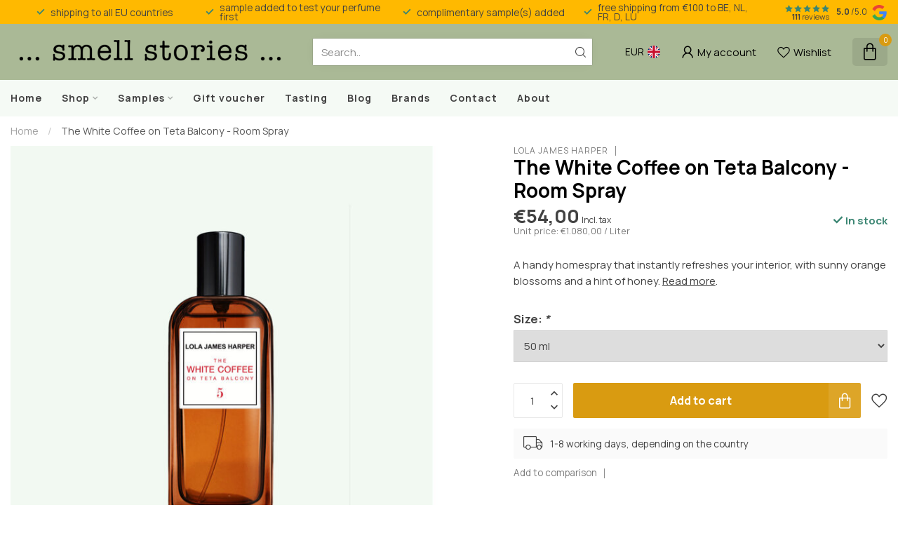

--- FILE ---
content_type: text/javascript;charset=utf-8
request_url: https://www.smellstories.be/en/services/stats/pageview.js?product=147207336&hash=88df
body_size: -413
content:
// SEOshop 23-01-2026 11:54:24